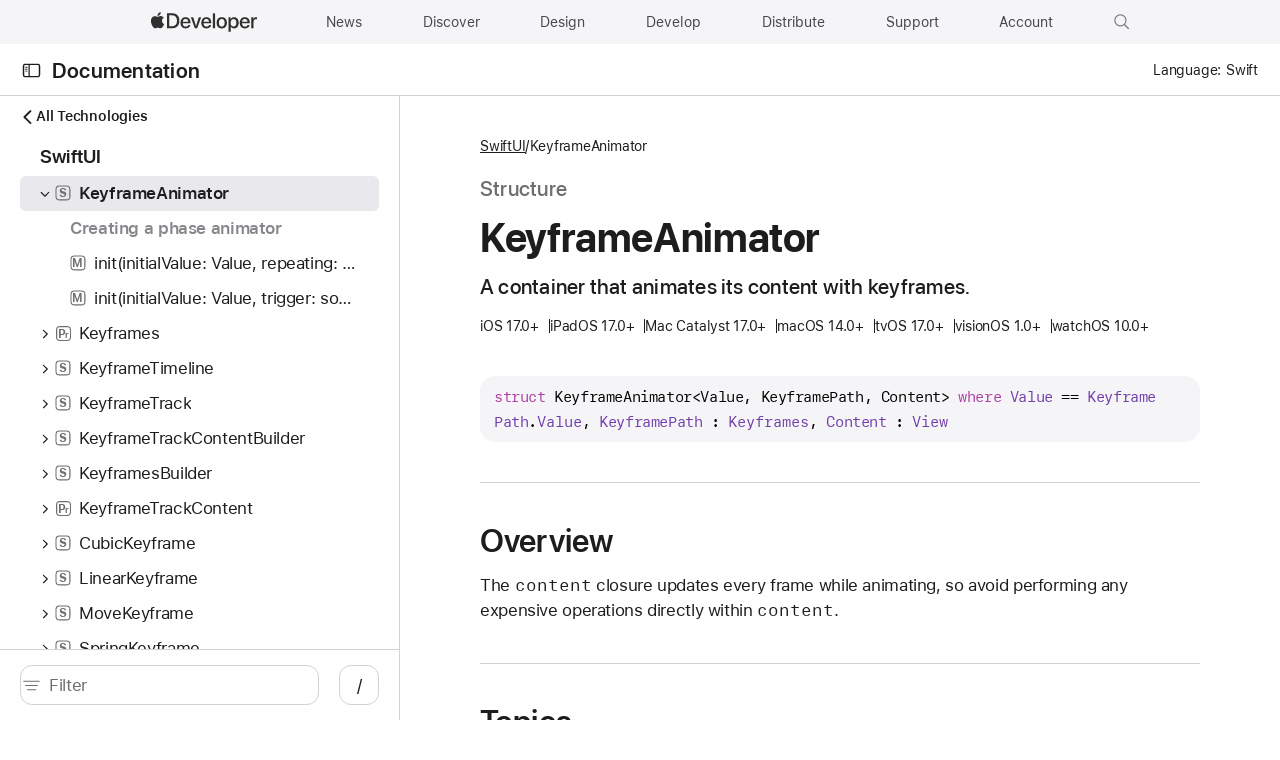

--- FILE ---
content_type: text/html; charset=utf-8
request_url: https://developer.apple.com/documentation/swiftui/keyframeanimator
body_size: 1209
content:
<!DOCTYPE html><html lang="en-US"><head><meta charset="utf-8"><meta http-equiv="X-UA-Compatible" content="IE=edge"><meta name="viewport" content="width=device-width,initial-scale=1,viewport-fit=cover"><link rel="icon" href="/favicon.ico"><link rel="mask-icon" href="/apple-logo.svg" color="#333333"><title>KeyframeAnimator | Apple Developer Documentation</title><script>var baseUrl = "/tutorials/"</script><link rel="stylesheet" href="https://www.apple.com/wss/fonts?families=SF+Pro,v3|SF+Mono,v1|SF+Pro+SC,v1|SF+Pro+JP,v1" referrerpolicy="origin-when-cross-origin"><script defer="defer" src="/tutorials/js/chunk-vendors.311f12db.js"></script><script defer="defer" src="/tutorials/js/chunk-common.fd501a33.js"></script><script defer="defer" src="/tutorials/js/index.7861b227.js"></script><link href="/tutorials/css/chunk-vendors.9385f3c3.css" rel="stylesheet"><link href="/tutorials/css/index.6a972d82.css" rel="stylesheet"><meta name="description" content="A container that animates its content with keyframes."><meta property="og:locale" content="en_US"><meta property="og:site_name" content="Apple Developer Documentation"><meta property="og:type" content="website"><meta property="og:image" content="https://docs.developer.apple.com/tutorials/developer-og.jpg"><meta property="og:title" content="KeyframeAnimator | Apple Developer Documentation"><meta property="og:description" content="A container that animates its content with keyframes."><meta property="og:url" content="https://docs.developer.apple.com/documentation/swiftui/keyframeanimator"><meta name="twitter:card" content="summary_large_image"><meta name="twitter:image" content="https://docs.developer.apple.com/tutorials/developer-og-twitter.jpg"><meta name="twitter:description" content="A container that animates its content with keyframes."><meta name="twitter:title" content="KeyframeAnimator | Apple Developer Documentation"><meta name="twitter:url" content="https://docs.developer.apple.com/documentation/swiftui/keyframeanimator"></head><body data-color-scheme="auto"><div id="_omniture_top"><script>var s_account="awdappledeveloper"</script><script src="/tutorials/js/analytics.js"></script></div><noscript><style>.noscript{font-family:"SF Pro Display","SF Pro Icons","Helvetica Neue",Helvetica,Arial,sans-serif;margin:92px auto 140px auto;text-align:center;width:980px}.noscript-title{color:#111;font-size:48px;font-weight:600;letter-spacing:-.003em;line-height:1.08365;margin:0 auto 54px auto;width:502px}@media only screen and (max-width:1068px){.noscript{margin:90px auto 120px auto;width:692px}.noscript-title{font-size:40px;letter-spacing:0;line-height:1.1;margin:0 auto 45px auto;width:420px}}@media only screen and (max-width:735px){.noscript{margin:45px auto 60px auto;width:87.5%}.noscript-title{font-size:32px;letter-spacing:.004em;line-height:1.125;margin:0 auto 35px auto;max-width:330px;width:auto}}#loading-placeholder{display:none}</style><div class="noscript"><h1 class="noscript-title">This page requires JavaScript.</h1><p>Please turn on JavaScript in your browser and refresh the page to view its content.</p></div></noscript><div id="app"></div></body></html>

--- FILE ---
content_type: application/javascript; charset=UTF-8
request_url: https://developer.apple.com/tutorials/js/documentation-topic.e009a4ea.js
body_size: 772
content:
/*!
 * This source file is part of the Swift.org open source project
 *
 * Copyright (c) 2021 Apple Inc. and the Swift project authors
 * Licensed under Apache License v2.0 with Runtime Library Exception
 *
 * See https://swift.org/LICENSE.txt for license information
 * See https://swift.org/CONTRIBUTORS.txt for Swift project authors
 */
"use strict";(self["webpackChunkkudu"]=self["webpackChunkkudu"]||[]).push([[545,633],{9056:function(e,a,t){t.r(a),t.d(a,{default:function(){return k}});var i=t(6341);const n={backgroundStyle:"background-style",hideOnThisPage:"hide-on-this-page",hideOverview:"hide-overview",showOnThisPage:"show-on-this-page"},u={plain:"plain"};var d,s,l={computed:{customMetadata:({topicData:e={}})=>{var a,t;return null!==(a=null===e||void 0===e||null===(t=e.metadata)||void 0===t?void 0:t.customMetadata)&&void 0!==a?a:{}},disableHeroBackground:({checkValue:e})=>e(n.backgroundStyle,u.plain),enableOnThisPageNav:({isEnabled:e})=>e(n.showOnThisPage)&&!e(n.hideOnThisPage),hideOverview:({isEnabled:e})=>e(n.hideOverview)},methods:{checkValue(e,a){return this.customMetadata[e]===a},isEnabled(e){return this.checkValue(e,"true")}}},o=t(8966),h={extends:i["default"],mixins:[l,o["default"]],computed:{enableQuickNavigation:()=>!0,rootLink:()=>({path:"/documentation/"})},watch:{hideOverview(e){this.store.state.hideOverview=e}}},r=h,c=t(2401),v=(0,c.A)(r,d,s,!1,null,null,null),k=v.exports}}]);